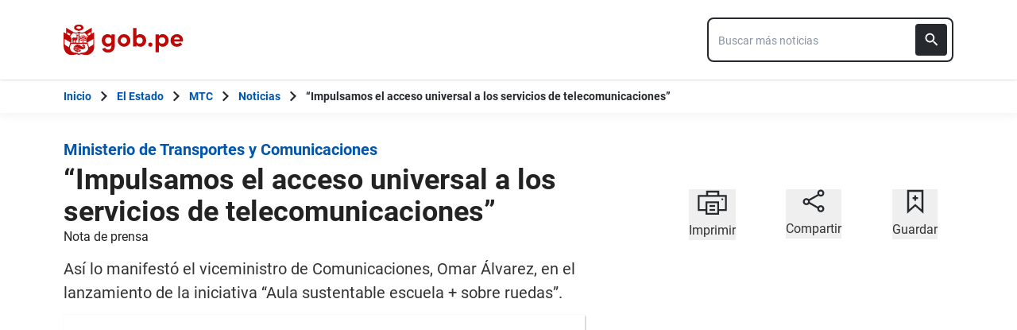

--- FILE ---
content_type: text/html; charset=utf-8
request_url: https://www.gob.pe/institucion/mtc/noticias/649969-impulsamos-el-acceso-universal-a-los-servicios-de-telecomunicaciones
body_size: 8627
content:
<!DOCTYPE html><html lang="es-pe"><head><meta content="Con el objetivo de reducir la brecha digital y democratizar el acceso a la información en zonas rurales, el viceministro de Comunicaciones, Omar Álvarez, destacó la iniciativa “pago cero” e invocó a las instituciones públicas y a los operadores que brindan el servicio de..." name="description" /><!-- Google Tag Manager -->
      <script>(function(w,d,s,l,i){w[l]=w[l]||[];w[l].push({'gtm.start':
      new Date().getTime(),event:'gtm.js'});var f=d.getElementsByTagName(s)[0],
      j=d.createElement(s),dl=l!='dataLayer'?'&l='+l:'';j.async=true;j.src=
      'https://www.googletagmanager.com/gtm.js?id='+i+dl;f.parentNode.insertBefore(j,f);
      })(window,document,'script','dataLayer','GTM-PDXDRQN3');</script>
      <!-- End Google Tag Manager --><title>“Impulsamos el acceso universal a los servicios de telecomunicaciones” - Noticias - Ministerio de Transportes y Comunicaciones - Plataforma del Estado Peruano</title><meta charset="UTF-8" /><meta content="width=device-width, initial-scale=1" name="viewport" /><meta content="H5efy5u72DDgqekf6xOfjd06S-f366QEbnkpXoDqcAg" name="google-site-verification" /><meta content="false" name="turbo-prefetch" /><meta name="csrf-param" content="authenticity_token" />
<meta name="csrf-token" content="W2iWuTCrLES8o2_HA0laLf58D6IpM5VzLmtuu_T9m0NDTdvH1wLC0QkfMnhQuNzCPI6OmKTl4mwcGH3AUf4JeA" /><link rel="stylesheet" href="/assets/application_base-9d9deb51.css" /><link rel="stylesheet" href="/assets/application_base-9d9deb51.css" media="print" /><link rel="stylesheet" href="/assets/application_print-8986f2e8.css" media="print" /><link rel="stylesheet" href="/assets/application-0972dfb8.css" media="all" data-turbo-track="reload" /><script>//global object for fbjs and draftjs
if (typeof global === 'undefined') {
  window.global = window;
}</script><script src="/assets/application_base-201d43e5.js" data-turbo-track="reload" defer="defer"></script><meta content="@gobpePCM" name="twitter:site" /><meta content="@gobpePCM" name="twitter:creator" /><meta content="“Impulsamos el acceso universal a los servicios de telecomunicaciones”" name="twitter:title" /><meta content="Con el objetivo de reducir la brecha digital y democratizar el acceso a la información en zonas rurales, el viceministro de Comunicaciones, Omar Álvarez, destacó la iniciativa “pago cero” e invocó a las instituciones públicas y a los operadores que brindan el servicio de... #gobpe" name="twitter:description" /><meta content="https://www.gob.pe/institucion/mtc/noticias/649969-impulsamos-el-acceso-universal-a-los-servicios-de-telecomunicaciones" property="og:url" /><meta content="article" property="og:type" /><meta content="“Impulsamos el acceso universal a los servicios de telecomunicaciones”" property="og:title" /><meta content="Con el objetivo de reducir la brecha digital y democratizar el acceso a la información en zonas rurales, el viceministro de Comunicaciones, Omar Álvarez, destacó la iniciativa “pago cero” e invocó a las instituciones públicas y a los operadores que brindan el servicio de... #gobpe" property="og:description" /><meta content="summary_large_image" name="twitter:card" /><meta content="https://cdn.www.gob.pe/uploads/document/file/3627413/standard_MTC.jpg.jpg" name="twitter:image" /><meta content="https://cdn.www.gob.pe/uploads/document/file/3627413/standard_MTC.jpg.jpg" property="og:image" /><link rel="apple-touch-icon" type="image/x-icon" href="/assets/favicons/apple-icon-57x57-42e0cdf0.png" sizes="57x57" /><link rel="apple-touch-icon" type="image/x-icon" href="/assets/favicons/apple-icon-60x60-5474857c.png" sizes="60x60" /><link rel="apple-touch-icon" type="image/x-icon" href="/assets/favicons/apple-icon-72x72-23a18d8b.png" sizes="72x72" /><link rel="apple-touch-icon" type="image/x-icon" href="/assets/favicons/apple-icon-76x76-6deed722.png" sizes="76x76" /><link rel="apple-touch-icon" type="image/x-icon" href="/assets/favicons/apple-icon-114x114-952c16d1.png" sizes="114x114" /><link rel="apple-touch-icon" type="image/x-icon" href="/assets/favicons/apple-icon-120x120-09c0093c.png" sizes="120x120" /><link rel="apple-touch-icon" type="image/x-icon" href="/assets/favicons/apple-icon-144x144-cfa8302f.png" sizes="144x144" /><link rel="apple-touch-icon" type="image/x-icon" href="/assets/favicons/apple-icon-152x152-657ce405.png" sizes="152x152" /><link rel="apple-touch-icon" type="image/x-icon" href="/assets/favicons/apple-icon-180x180-f85c0fca.png" sizes="180x180" /><link rel="icon" type="image/png" href="/assets/favicons/android-icon-192x192-ec1dea24.png" sizes="192x192" /><link rel="icon" type="image/x-icon" href="/assets/favicons/favicon-1760a09d.ico" /></head><body><!-- Google Tag Manager (noscript) -->
      <noscript><iframe src="https://www.googletagmanager.com/ns.html?id=GTM-PDXDRQN3"
      height="0" width="0" style="display:none;visibility:hidden"></iframe></noscript>
      <!-- End Google Tag Manager (noscript) --><a class="sr-only focus:not-sr-only text-primary underline p-4!" href="#main">Saltar a contenido principal</a><div class="nothing"></div><header aria-label="Header" class="home bg-white shadow"><div class="container align-center relative"><div class="header__content w-full"><div class="header__half flex-align-center"><a class="logo black home__logo track-ga-interaction no-underline!" data-ga-element-type="icono-principal" data-ga-label="Logo gob.pe" href="/"><div class="home__logo__img_shield--small js-escudo md:hidden"><img height="40rem" alt="Logotipo de gob.pe" class="h-10" role="img" src="/assets/escudo_rojo_bicentenario-785637cc.svg" /></div><div aria-label="Logo gob.pe" class="home__logo__img--small" role="img"><img alt="Logo gob.pe" class="img-logo" height="40rem" src="/assets/escudo_text_gobpe_bicentenario_rojo_2-f0bf4122.svg" /><img alt="Logo gob.pe" class="d-none img-logo-focus" src="/assets/escudo_text_gobpe_bicentenario_black-b62ef1cc.svg" /></div></a></div><div class="w-220 md:w-310"><div class="search-internal"><form autocomplete="off" role="search" data-controller="" action="/institucion/mtc/buscador" accept-charset="UTF-8" method="get"><div class="input-group no-print relative"><label class="visually-hidden" for="input-search-home-gobpe">Texto de búsqueda en gob.pe</label><input id="input-search-home-gobpe" placeholder="Buscar más noticias" class="search search_autocomplete h-14 rounded-lg border-2 border-gray-900 focus:border-transparent track-ga-search" data-url="https://www.gob.pe/searches_autocomplete.json" data-institution-id="62" data-target="" data-ga-label="buscador-noticias" data-ga-element-type="buscador" type="search" name="term" /><input value="mtc" autocomplete="off" type="hidden" name="institucion" id="institucion" /><input autocomplete="off" type="hidden" name="topic_id" id="topic_id" /><input value="noticias" autocomplete="off" type="hidden" name="contenido" id="contenido" /><input value="none" autocomplete="off" type="hidden" name="sort_by" id="sort_by" /><button aria-label="Buscar" class="submit bg-gray-900 border-0 absolute inset-y-0 right-0 m-2 cursor-pointer p-2 rounded" disabled="true" id="btn-search-home-gobpe" type="submit"><svg xmlns="http://www.w3.org/2000/svg" width="32" height="32" viewBox="0 0 32 32" fill="none" class="w-6 h-6">
<path d="M21.0086 18.2075H20.06L19.7238 17.8834C20.9005 16.5146 21.6089 14.7376 21.6089 12.8045C21.6089 8.494 18.1149 5 13.8045 5C9.494 5 6 8.494 6 12.8045C6 17.1149 9.494 20.6089 13.8045 20.6089C15.7376 20.6089 17.5146 19.9005 18.8834 18.7238L19.2075 19.06V20.0086L25.211 26L27 24.211L21.0086 18.2075ZM13.8045 18.2075C10.8148 18.2075 8.40137 15.7942 8.40137 12.8045C8.40137 9.81475 10.8148 7.40137 13.8045 7.40137C16.7942 7.40137 19.2075 9.81475 19.2075 12.8045C19.2075 15.7942 16.7942 18.2075 13.8045 18.2075Z" fill="white"></path>
</svg></button></div></form></div></div></div></div></header><div class="react-modal"></div><div class="js-breadcrumb-full-width text-sm bg-white"><div class="container md:max-w-6xl mx-auto px-4"><div class="row"><nav aria-label="Ruta de páginas" class="col-md-12 px-4"><ol class="breadcrumb font-bold"><li class="breadcrumb-item hidden-sm-down hidden-md-down"><a aria-label="Inicio Gob.pe" class="track-ga-interaction" data-ga-element-type="link" data-ga-label="inicio" href="/"><div class="home__logo__img__breadcrumb" id="home">Inicio</div><div class="home__logo__img__breadcrumb hidden" id="escudo"><div class="mr-2"><img alt="gob.pe" class="h-8" height="32rem" src="/assets/escudo_text_gobpe_bicentenario-4656b576.svg" /></div></div></a></li><li class="breadcrumb-item hidden-sm-down hidden-md-down"><span class="hidden-sm-down hidden-md-down mx-1 md:mx-3"><svg xmlns="http://www.w3.org/2000/svg" xmlns:xlink="http://www.w3.org/1999/xlink" version="1.1" id="Capa_1" x="0px" y="0px" viewBox="0 0 10.1 16.3" style="enable-background:new 0 0 10.1 16.3;" xml:space="preserve" width="10.1" height="16.3" aria-hidden="true" class="w-2">
	<path fill="currentColor" d="M0,14.4l6.2-6.2L0,1.9L2,0l8.1,8.1L2,16.3L0,14.4z"></path>
</svg></span><span class="hidden-lg-up mx-1 md:mx-3"><svg xmlns="http://www.w3.org/2000/svg" xmlns:xlink="http://www.w3.org/1999/xlink" version="1.1" id="Capa_1" x="0px" y="0px" viewBox="0 0 10.1 16.3" style="enable-background:new 0 0 10.1 16.3;" xml:space="preserve" width="10.1" height="16.3" aria-hidden="true" class="w-2">
	<path fill="currentColor" d="m 10.1,1.9 -6.2,6.2 6.2,6.3 -2,1.9 L 0,8.2 8.1,0 Z"></path>
</svg></span><a class="track-ga-interaction font-bold " data-ga-element-type="link" data-ga-label="El Estado" href="/estado">El Estado</a></li><li class="breadcrumb-item hidden-sm-down hidden-md-down"><span class="hidden-sm-down hidden-md-down mx-1 md:mx-3"><svg xmlns="http://www.w3.org/2000/svg" xmlns:xlink="http://www.w3.org/1999/xlink" version="1.1" id="Capa_1" x="0px" y="0px" viewBox="0 0 10.1 16.3" style="enable-background:new 0 0 10.1 16.3;" xml:space="preserve" width="10.1" height="16.3" aria-hidden="true" class="w-2">
	<path fill="currentColor" d="M0,14.4l6.2-6.2L0,1.9L2,0l8.1,8.1L2,16.3L0,14.4z"></path>
</svg></span><span class="hidden-lg-up mx-1 md:mx-3"><svg xmlns="http://www.w3.org/2000/svg" xmlns:xlink="http://www.w3.org/1999/xlink" version="1.1" id="Capa_1" x="0px" y="0px" viewBox="0 0 10.1 16.3" style="enable-background:new 0 0 10.1 16.3;" xml:space="preserve" width="10.1" height="16.3" aria-hidden="true" class="w-2">
	<path fill="currentColor" d="m 10.1,1.9 -6.2,6.2 6.2,6.3 -2,1.9 L 0,8.2 8.1,0 Z"></path>
</svg></span><a class="track-ga-interaction font-bold " data-ga-element-type="link" data-ga-label="MTC" href="/mtc">MTC</a></li><li class="breadcrumb-item"><span class="hidden-sm-down hidden-md-down mx-1 md:mx-3"><svg xmlns="http://www.w3.org/2000/svg" xmlns:xlink="http://www.w3.org/1999/xlink" version="1.1" id="Capa_1" x="0px" y="0px" viewBox="0 0 10.1 16.3" style="enable-background:new 0 0 10.1 16.3;" xml:space="preserve" width="10.1" height="16.3" aria-hidden="true" class="w-2">
	<path fill="currentColor" d="M0,14.4l6.2-6.2L0,1.9L2,0l8.1,8.1L2,16.3L0,14.4z"></path>
</svg></span><span class="hidden-lg-up mx-1 md:mx-3"><svg xmlns="http://www.w3.org/2000/svg" xmlns:xlink="http://www.w3.org/1999/xlink" version="1.1" id="Capa_1" x="0px" y="0px" viewBox="0 0 10.1 16.3" style="enable-background:new 0 0 10.1 16.3;" xml:space="preserve" width="10.1" height="16.3" aria-hidden="true" class="w-2">
	<path fill="currentColor" d="m 10.1,1.9 -6.2,6.2 6.2,6.3 -2,1.9 L 0,8.2 8.1,0 Z"></path>
</svg></span><a class="track-ga-interaction font-bold" data-ga-element-type="link" data-ga-label="Noticias" href="/institucion/mtc/noticias">Noticias</a></li><li class="breadcrumb-item hidden-sm-down hidden-md-down"><span class="hidden-sm-down hidden-md-down mx-1 md:mx-3"><svg xmlns="http://www.w3.org/2000/svg" xmlns:xlink="http://www.w3.org/1999/xlink" version="1.1" id="Capa_1" x="0px" y="0px" viewBox="0 0 10.1 16.3" style="enable-background:new 0 0 10.1 16.3;" xml:space="preserve" width="10.1" height="16.3" aria-hidden="true" class="w-2">
	<path fill="currentColor" d="M0,14.4l6.2-6.2L0,1.9L2,0l8.1,8.1L2,16.3L0,14.4z"></path>
</svg></span><a aria-current="page">“Impulsamos el acceso universal a los servicios de telecomunicaciones”</a></li></ol></nav><div class="searchbox"><div class="search-breadcrumb"></div></div></div></div></div><div class="yield js-sharect"><div class="feeds-show"><div class="container" data-sticky-container=""><div class="row my-8"><div class="col-md-8 page"><main aria-label="Contenido principal" role="main" id="main" class="detail-page-in "><div class="intitution-title"><div class="mb-1"><div class="md:text-xl text-xl font-bold"><a href="/mtc">Ministerio de Transportes y Comunicaciones</a></div></div></div><div class="institution-document"><div class="header institution-document__header black"><h1 class="text-3xl md:text-4xl leading-9 font-extrabold">“Impulsamos el acceso universal a los servicios de telecomunicaciones”</h1>Nota de prensa<div class="description institution-document__abstract">Así lo manifestó el viceministro de Comunicaciones, Omar Álvarez, en el lanzamiento de la iniciativa “Aula sustentable escuela + sobre ruedas”.</div><div class="row"><div class="col-md-12"><figure class="carrousel"><div class="body"><div><img class="img-responsive shadow-feed-img feed-cover-img" style="width: 656px; height: 370px;" alt="" tabindex="0" src="https://cdn.www.gob.pe/uploads/document/file/3627413/MTC.jpg.jpg" /></div><div><img class="img-responsive shadow-feed-img feed-cover-img" style="width: 656px; height: 370px;" alt="" src="https://cdn.www.gob.pe/uploads/document/file/3627414/MTC%20%282%29.jpg.jpg" /></div><div><img class="img-responsive shadow-feed-img feed-cover-img" style="width: 656px; height: 370px;" alt="" src="https://cdn.www.gob.pe/uploads/document/file/3627415/MTC%20%283%29.jpg.jpg" /></div><div><img class="img-responsive shadow-feed-img feed-cover-img" style="width: 656px; height: 370px;" alt="" src="https://cdn.www.gob.pe/uploads/document/file/3627416/MTC%20%284%29.jpg.jpg" /></div></div><div class="navigation flex flex-row md:mt-2 sm:m-0"><div class="cursor-pointer w-32 shadow-feed-img md:mr-2 sm:m-0"><img data-index="0" class="img-responsive" tabindex="0" role="button" aria-label="Thumbnail" src="https://cdn.www.gob.pe/uploads/document/file/3627413/thumb_MTC.jpg.jpg" /></div><div class="cursor-pointer w-32 shadow-feed-img md:mr-2 sm:m-0"><img data-index="1" class="img-responsive" tabindex="0" role="button" aria-label="Thumbnail" src="https://cdn.www.gob.pe/uploads/document/file/3627414/thumb_MTC%20%282%29.jpg.jpg" /></div><div class="cursor-pointer w-32 shadow-feed-img md:mr-2 sm:m-0"><img data-index="2" class="img-responsive" tabindex="0" role="button" aria-label="Thumbnail" src="https://cdn.www.gob.pe/uploads/document/file/3627415/thumb_MTC%20%283%29.jpg.jpg" /></div><div class="cursor-pointer w-32 shadow-feed-img md:mr-2 sm:m-0"><img data-index="3" class="img-responsive" tabindex="0" role="button" aria-label="Thumbnail" src="https://cdn.www.gob.pe/uploads/document/file/3627416/thumb_MTC%20%284%29.jpg.jpg" /></div></div></figure><p class="mt-4">Fotos: MTC</p></div></div><p class="author">MTC</p><p>14 de setiembre de 2022 -  9:13 a. m.</p></div></div><section class="body"><div class="row"><div class="col-md-12"><div class="description feed-content"><div>Con el objetivo de reducir la brecha digital y democratizar el acceso a la información en zonas rurales, el viceministro de Comunicaciones, Omar Álvarez, destacó la iniciativa “pago cero” e invocó a las instituciones públicas y a los operadores que brindan el servicio de Internet a sumarse a esta iniciativa.<br><br></div><div>“Pago cero” permite que las empresas que brindan el servicio de Internet ahorren costos en el transporte de datos haciendo uso de la Red Dorsal Nacional de Fibra Óptica (RDNFO), lo que repercute en el abaratamiento del servicio de Internet que brindan a las entidades públicas en zonas rurales.<br><br></div><div>“Se ha reservado una capacidad de datos de la RDNFO para beneficiar a las entidades del Estado. Por ejemplo, hace poco en Ayacucho un colegio no contaba con Internet y con este mecanismo pasó a tener 50 mbps, lo que mejora notoriamente los recursos para la educación”, destacó el viceministro.<br><br></div><div>Álvarez Herrera informó que 12 212 instituciones públicas, entre colegios, postas médicas y comisarías, podrán acceder a Internet mediante el mecanismo del “pago cero”, con lo que se beneficiaría a cerca de 5000 localidades, ubicadas en zonas rurales.<br><br></div><div>A la fecha, 19 entidades públicas de Áncash, Ayacucho, Apurímac, Huánuco y Huancavelica ya se benefician del “pago cero” con una capacidad total contratada de 1, 285 Mbps. <br><br></div><div>“Impulsamos el acceso universal a los servicios de telecomunicaciones, por ello invitamos a las entidades públicas a solicitar al Programa Nacional de Telecomunicaciones (PRONATEL) para que sean beneficiados a través del “pago cero”. Existe un procedimiento que es rápido y llevará muchos beneficios”, aseveró Álvarez.<br><br></div><div>El viceministro de Comunicaciones brindó estas declaraciones durante la presentación de la iniciativa “Aula sustentable escuela + sobre ruedas”, que es un bus adaptado para recorrer a lo largo y ancho del país, llevando cocimientos a las zonas rurales.<br><br></div><div>Esta iniciativa es promovida por un grupo de empresas de diversos rubros, entre ellas, DirecTV del sector telecomunicaciones, y es apoyada por el Ministerio de Transportes y Comunicaciones. “Es muy novedoso e innovador para el país. Reiteramos nuestro compromiso para impulsar y promover acciones de responsabilidad social”, sostuvo el viceministro. </div></div></div></div></section></main></div><aside aria-label="Contenido secundario" class="col-md-4 aside no-print mt-8"><div class="sticky-social"><section aria-label="Imprimir, Compartir o guardar" class="utils no-print social-utils"><div class="row pt-2 mx-auto"><div class="col-xs-4 action js-print center" id="social-focus"><button><div class="social-utils__icon"><svg xmlns="http://www.w3.org/2000/svg" width="38" height="32" viewBox="0 0 38 32" fill="none" aria-hidden="true" class="mx-auto mb-2">
<g clip-path="url(#clip0)">
<path id="border_focus" d="M13 9V3H27V9" fill="white"></path>
<path id="border_focus" d="M13 9V3H27V9" stroke="#26292E" stroke-width="2.3" stroke-miterlimit="10"></path>
<path d="M12.1792 26.0954H2.33203V8.40137H36.6676V26.0954H26.8204" stroke="#26292E" stroke-width="2.3" stroke-miterlimit="10"></path>
<path id="change_focus" d="M32.1329 13.7483C32.7808 13.7483 33.299 13.2392 33.299 12.6027C33.299 11.9662 32.7808 11.457 32.1329 11.457C31.4851 11.457 30.9668 11.9662 30.9668 12.6027C30.9668 13.2392 31.4851 13.7483 32.1329 13.7483Z" fill="#26292E"></path>
<path id="border_focus" d="M26.9505 16.4209H12.1797V30.9325H26.9505V16.4209Z" stroke="#26292E" stroke-width="2.3" stroke-miterlimit="10"></path>
<path id="change_focus" d="M16 21H23" stroke="#26292E" stroke-width="2.3" stroke-miterlimit="10"></path>
<path id="change_focus" d="M16 26H23" stroke="#26292E" stroke-width="2.3" stroke-miterlimit="10"></path>
</g>
<defs>
<clipPath id="clip0">
<rect width="39" height="32.8421" fill="white"></rect>
</clipPath>
</defs>
</svg><svg xmlns="http://www.w3.org/2000/svg" width="38" height="32" viewBox="0 0 38 32" fill="none" aria-hidden="true" class="mx-auto hidden mb-2">
<path d="M11.4641 25H2V6H35V25H27" fill="#26292E"></path>
<path d="M11.4641 25H2V6H35V25H27H11.4641Z" stroke="#26292E" stroke-width="2.3" stroke-miterlimit="10"></path>
<path d="M32.1661 11.33C32.814 11.33 33.3322 10.8122 33.3322 10.165C33.3322 9.51778 32.814 9 32.1661 9C31.5183 9 31 9.51778 31 10.165C31 10.8122 31.5183 11.33 32.1661 11.33Z" fill="white"></path>
<rect x="12" width="13" height="3" fill="#26292E"></rect>
<rect x="10" y="14" width="17" height="17" fill="white"></rect>
<rect x="12" y="16" width="13" height="13" fill="#26292E"></rect>
<path d="M15.0605 20H22.0605" stroke="white" stroke-width="2.3" stroke-miterlimit="10"></path>
<path d="M15.0605 24.8369H22.0605" stroke="white" stroke-width="2.3" stroke-miterlimit="10"></path>
</svg></div><span class="social-utils__icon-description">Imprimir</span></button></div><div class="action col-xs-4 center" id="social-focus"><button aria-controls="social-utils-control" aria-expanded="false" class="js-share" data-contents="Con el objetivo de reducir la brecha digital y democratizar el acceso a la información en zonas rurales, el viceministro de Comunicaciones, Omar Álvarez, destacó la iniciativa “pago cero” e invocó a las instituciones públicas y a los operadores que brindan el servicio de Internet a sumarse a esta iniciativa.&nbsp;“Pago cero” permite que las empresas que brindan el servicio de Internet ahorren costos en el transporte de datos haciendo uso de la Red Dorsal Nacional de Fibra Óptica (RDNFO), lo que repercute en el abaratamiento del servicio de Internet que brindan a las entidades públicas en zonas rurales.&nbsp;“Se ha reservado una capacidad de datos de la RDNFO para beneficiar a las entidades del Estado. Por ejemplo, hace poco en Ayacucho un colegio no contaba con Internet y con este mecanismo pasó a tener 50 mbps, lo que mejora notoriamente los recursos para la educación”, destacó el viceministro.&nbsp;Álvarez Herrera informó que 12 212 instituciones públicas, entre colegios, postas médicas y comisarías, podrán acceder a Internet mediante el mecanismo del “pago cero”, con lo que se beneficiaría a cerca de 5000 localidades, ubicadas en zonas rurales.A la fecha, 19 entidades públicas de Áncash, Ayacucho, Apurímac, Huánuco y Huancavelica ya se benefician del “pago cero” con una capacidad total contratada de 1, 285 Mbps. &nbsp;“Impulsamos el acceso universal a los servicios de telecomunicaciones, por ello invitamos a las entidades públicas a solicitar al Programa Nacional de Telecomunicaciones (PRONATEL) para que sean beneficiados a través del “pago cero”. Existe un procedimiento que es rápido y llevará muchos beneficios”, aseveró Álvarez.El viceministro de Comunicaciones brindó estas declaraciones durante la presentación de la iniciativa “Aula sustentable escuela + sobre ruedas”, que es un bus adaptado para recorrer a lo largo y ancho del país, llevando cocimientos a las zonas rurales.&nbsp;Esta iniciativa es promovida por un grupo de empresas de diversos rubros, entre ellas, DirecTV del sector telecomunicaciones, y es apoyada por el Ministerio de Transportes y Comunicaciones. “Es muy novedoso e innovador para el país. Reiteramos nuestro compromiso para impulsar y promover acciones de responsabilidad social”, sostuvo el viceministro. &nbsp;" data-title="“Impulsamos el acceso universal a los servicios de telecomunicaciones”" data-url="https://www.gob.pe/es/n/649969"><div class="social-utils__icon"><svg xmlns="http://www.w3.org/2000/svg" width="28" height="30" viewBox="0 0 28 30" fill="none" aria-hidden="true" class="mx-auto share-svg mb-2">
<path d="M8.08594 13.7586L20.1549 7" stroke="#26292E" stroke-width="2.3" stroke-miterlimit="10" stroke-linecap="round" stroke-linejoin="round"></path>
<path d="M19.431 23.2934L8.44824 17.0176" stroke="#26292E" stroke-width="2.3" stroke-miterlimit="10" stroke-linecap="round" stroke-linejoin="round"></path>
<path d="M4.94875 18.8278C6.75909 18.8278 8.20737 17.3795 8.20737 15.5692C8.20737 13.7588 6.75909 12.3105 4.94875 12.3105C3.1384 12.3105 1.69013 13.7588 1.69013 15.5692C1.56944 17.3795 3.1384 18.8278 4.94875 18.8278Z" stroke="#26292E" stroke-width="2.3" stroke-miterlimit="10" stroke-linecap="square" stroke-linejoin="round"></path>
<path d="M23.0516 27.7585C24.8619 27.7585 26.3102 26.3102 26.3102 24.4998C26.3102 22.6895 24.8619 21.2412 23.0516 21.2412C21.2412 21.2412 19.793 22.6895 19.793 24.4998C19.793 26.3102 21.2412 27.7585 23.0516 27.7585Z" stroke="#26292E" stroke-width="2.3" stroke-miterlimit="10" stroke-linecap="square" stroke-linejoin="round"></path>
<path d="M23.0516 8.08658C24.8619 8.08658 26.3102 6.6383 26.3102 4.82796C26.3102 3.01761 24.8619 1.56934 23.0516 1.56934C21.2412 1.56934 19.793 3.01761 19.793 4.82796C19.793 6.6383 21.2412 8.08658 23.0516 8.08658Z" stroke="#26292E" stroke-width="2.3" stroke-miterlimit="10" stroke-linecap="square" stroke-linejoin="round"></path>
</svg></div><span class="social-utils__icon-description">Compartir</span></button><div class="row social-utils__share-content"><div class="col-xs-6 col-sm-3 col-sm-offset-3 col-md-4 col-md-offset-0 center"><ul class="social-utils__share-icons mb-0" id="social-utils-control-share"><li><a class="social-utils__social-icon social-utils__social-icon--facebook fb track-ga-interaction" data-origin="share-fb" href="https://www.facebook.com/sharer/sharer.php?u=https://www.gob.pe/institucion/mtc/noticias/649969-impulsamos-el-acceso-universal-a-los-servicios-de-telecomunicaciones" rel="noreferrer" target="_blank"><i aria-hidden="true" class="icon-facebook"></i><span class="social-utils__medium">Facebook</span></a></li><li><a class="social-utils__social-icon social-utils__social-icon--twitter tw track-ga-interaction" data-origin="share-tw" href="https://twitter.com/intent/tweet?url=https%3A%2F%2Fwww.gob.pe%2Fes%2Fn%2F649969&amp;text=%E2%80%9CImpulsamos%20el%20acceso%20universal%20a%20los%20servicios%20de%20telecomunicaciones%E2%80%9D%20%23GobPe" rel="noreferrer" target="_blank"><i aria-hidden="true" class="icon-twitter"></i><span class="social-utils__medium">Twitter</span></a></li><li><a class="social-utils__social-icon social-utils__social-icon--whatsapp wp track-ga-interaction" data-ga-element-type="boton" data-ga_label="share-wp" href="https://wa.me/?text=%E2%80%9CImpulsamos%20el%20acceso%20universal%20a%20los%20servicios%20de%20telecomunicaciones%E2%80%9D%20Con%20el%20objetivo%20de%20reducir%20la%20brecha%20digital%20y%20democratizar%20el%20acceso%20a%20la%20in...%20https%3A%2F%2Fwww.gob.pe%2Fes%2Fn%2F649969" rel="noreferrer" target="_blank"><i aria-hidden="true" class="icon-whatsapp"></i><span class="social-utils__medium">Whatsapp</span></a></li><li><a class="social-utils__social-icon social-utils__social-icon--email" data-origin="share-send" href="mailto:?subject=“Impulsamos el acceso universal a los servicios de telecomunicaciones”&amp;body=Hola! te comparto esta página: https%3A%2F%2Fwww.gob.pe%2Finstitucion%2Fmtc%2Fnoticias%2F649969-impulsamos-el-acceso-universal-a-los-servicios-de-telecomunicaciones"><i aria-hidden="true" class="icon-mail"></i><span class="social-utils__medium">Email</span></a></li></ul></div></div></div><div class="col-xs-4 action bookmark center" id="social-focus"><button><div class="social-utils__icon"><svg xmlns="http://www.w3.org/2000/svg" width="22" height="31" viewBox="0 0 22 31" fill="none" aria-hidden="true" class="mx-auto bookmark-svg  mb-2">
<path d="M20 28.04L11 20L2 28.04V2H20V28.04Z" stroke="#26292E" stroke-width="2.3" stroke-miterlimit="9.99856"></path>
<path class="change_plus" d="M10.8789 7.63965V14.4796" stroke="#26292E" stroke-width="2.3" stroke-miterlimit="10"></path>
<path class="change_plus" d="M7.64062 11.1201H14.3606" stroke="#26292E" stroke-width="2.3" stroke-miterlimit="10"></path>
</svg></div><span class="social-utils__icon-description">Guardar</span></button></div></div></section></div></aside></div></div></div></div><footer aria-label="Pie de página" class="feeds-show" role="contentinfo"><div class="footer-frame"></div><div class="footer no-print"><div class="container md:flex md:flex-row md:px-8 justify-between"><section aria-labelledby="footer-section-estado-peruano" class="my-6 md:mt-0" id="footer-section-estado-peruano"><h2 class="mb-6 text-2xl sm:mb-4">Sobre el Estado Peruano</h2><ul class="list-footer"><li><a class="footer__link footer__link--visible text-white hover:text-white block track-ga-click" data-origin="-footer-estado-peruano-link" href="/estado"><span>El Estado Peruano</span></a></li><li><a class="footer__link footer__link--visible text-white hover:text-white block track-ga-click" data-origin="-footer-que-es-gobpe-link" href="https://www.gob.pe/1021-que-es-gob-pe" rel="noreferrer" target="_blank"><span>¿Qué es Gob.pe?</span></a></li><li><a class="footer__link footer__link--visible text-white hover:text-white block track-ga-click" data-origin="-footer-politica-privacidad-manejo-datos-gobpe-link" href="https://www.gob.pe/institucion/pcm/informes-publicaciones/698037-politica-de-privacidad-de-gob-pe"><span>Política de privacidad para el manejo de datos en Gob.pe</span></a></li></ul></section><div class="clearfix visible-sm"></div><section aria-labelledby="footer-section-redes" class="mt-10 md:mt-0" id="footer-section-redes"><h2 class="mb-6 text-2xl sm:mb-4">Directorios nacionales</h2><a class="footer__link footer__link--visible text-white hover:text-white block track-ga-click" data-origin="-footer-lista-directorio-redes-sociales-gobpe-link" href="/funcionariospublicos"><span>Directorio Nacional de Funcionarios Públicos</span></a><a class="footer__link footer__link--visible text-white hover:text-white block track-ga-click" data-origin="-footer-lista-directorio-redes-sociales-gobpe-link" href="/redessociales"><span>Directorio Nacional de Redes Sociales</span></a><a target="_blank" class="footer__link footer__link--visible text-white hover:text-white block track-ga-click" data-origin="-footer-lista-directorio-establecimientos-de-salud-gobpe-link" href="/establecimientosdesalud"><span>Directorio de Establecimientos de Salud</span></a><a target="_blank" class="footer__link footer__link--visible text-white hover:text-white block track-ga-click" data-origin="-footer-lista-directorio-establecimientos-de-salud-gobpe-link" href="/aeropuertosperu"><span>Directorio Nacional de Aeropuertos</span></a><h2 class="text-2xl my-10 md:mb-6">Síguenos</h2><div class="flex-row footer__social-icons mb-6 sm:mb-2"><div class="footer__social-icons--correction"><ul class="footer__icons"><li class="mr-6"><a aria-label="Facebook" class="track-ga-click" data-origin="-footer-social-icon-facebook-link" href="https://www.facebook.com/PeruPaisDigital/" rel="noreferrer" target="_blank"><svg xmlns="http://www.w3.org/2000/svg" width="28" height="28" viewBox="0 0 28 28" aria-hidden="true" class="footer__icon"><g><g><path fill="#fff" d="M28.098 13.793C28.098 6.261 21.993.155 14.46.155 6.928.155.822 6.261.822 13.793c0 6.807 4.987 12.45 11.507 13.472v-9.53H8.867v-3.942h3.462V10.79c0-3.419 2.037-5.307 5.152-5.307 1.492 0 3.053.267 3.053.267v3.356h-1.72c-1.694 0-2.223 1.05-2.223 2.13v2.558h3.783l-.605 3.942H16.59v9.53c6.52-1.022 11.507-6.665 11.507-13.472z"></path></g></g></svg></a></li><li class="mr-6"><a aria-label="Twitter" class="track-ga-click" data-origin="-footer-social-icon-twitter-link" href="https://twitter.com/PeruPaisDigital" rel="noreferrer" target="_blank"><svg xmlns="http://www.w3.org/2000/svg" width="26" height="26" viewBox="0 0 18 18" fill="none" aria-hidden="true" class="footer__icon">
<path d="M11.0237 7.46187L17.3304 0.230957H15.8359L10.3598 6.50946L5.98604 0.230957H0.941406L7.55541 9.72516L0.941406 17.3079H2.43598L8.21893 10.6776L12.838 17.3079H17.8826L11.0233 7.46187H11.0237ZM8.97668 9.80881L8.30654 8.8634L2.9745 1.34068H5.27009L9.5731 7.41175L10.2432 8.35716L15.8367 16.2486H13.5411L8.97668 9.80917V9.80881Z" fill="white"></path>
</svg></a></li></ul></div></div></section><section aria-labelledby="footer-section-end" class="mt-10 md:mt-0" id="footer-section-end"><div class="flex justify-end" id="to-top"><svg xmlns="http://www.w3.org/2000/svg" width="60" height="56" viewBox="0 0 60 56" class="md:hidden"><defs><clipPath id="3t3la"><path fill="#fff" d="M0 56V0h60v56z"></path></clipPath></defs><g><g><g><path fill="#fff" d="M0 56V0h60v56z"></path><path fill="none" stroke="#707070" stroke-miterlimit="20" stroke-width="2" d="M0 56v0V0v0h60v56z" clip-path='url("#3t3la")'></path></g><g><path fill="#222" d="M18 29.867l2.115 2.115 8.385-8.37v18.255h3V23.612l8.37 8.385 2.13-2.13-12-12z"></path></g></g></g></svg></div></section></div></div><div class="footer-frame"></div></footer></body></html>